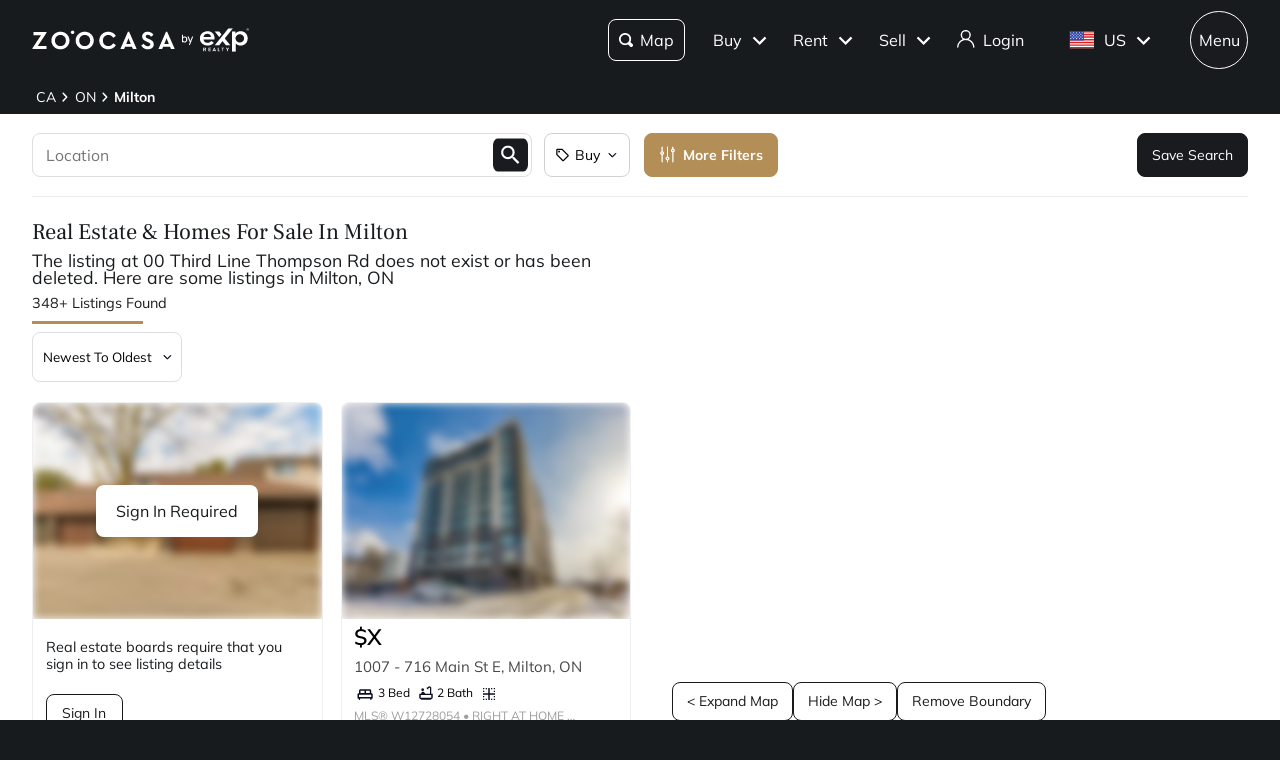

--- FILE ---
content_type: text/css; charset=UTF-8
request_url: https://www.zoocasa.com/_next/static/css/ca31e2b0919df99c.css
body_size: 2368
content:
.style_component__bmxm5{position:fixed;z-index:700;top:0;right:0;left:0;background-color:var(--themes-colors-primary-background)}.style_component__bmxm5 .style_layout-container__bciEj{max-width:2200px;padding-right:2.5%;padding-left:2.5%;margin-right:auto;margin-left:auto;position:relative;display:flex;height:80px;align-items:center;justify-content:space-between}.style_component__bmxm5 .style_layout-container__bciEj.style_expanded__y_hcy{margin-bottom:3em}@media(min-width:481px)and (max-width:768px){.style_component__bmxm5 .style_layout-container__bciEj.style_expanded__y_hcy{margin-bottom:5em}}@media(min-width:769px){.style_component__bmxm5 .style_layout-container__bciEj.style_expanded__y_hcy{margin-bottom:4em}}.style_component__bmxm5 .style_logo__dp049{display:inline-block;line-height:0}.style_component__bmxm5 .style_logo__dp049 svg{display:inline-block;width:auto;max-width:100%;height:1.25em;vertical-align:middle}.style_component__bmxm5 .style_logo__dp049 svg path{fill:var(--themes-colors-primary-font-color)}.style_component__bmxm5 .style_logo__dp049:hover{border-color:transparent}.style_component__bmxm5 .style_navigation__Brq7I{display:flex;align-items:center}.style_component__bmxm5 .style_navigation__Brq7I .style_zoocasa-search-button__XIn0v{padding:20px 10px;border:1px solid var(--themes-colors-primary-font-color);border-radius:8px;margin-right:1em}.style_component__bmxm5 .style_navigation__Brq7I .style_zoocasa-search-button__XIn0v .style_search-icon__1TW1L{font-size:.8em;margin-right:.5em}.style_component__bmxm5 .style_navigation__Brq7I .style_zoocasa-search-button__XIn0v:active,.style_component__bmxm5 .style_navigation__Brq7I .style_zoocasa-search-button__XIn0v:hover{color:#000;text-decoration:none}.style_component__bmxm5 .style_navigation__Brq7I .style_zoocasa-search-button__XIn0v:active .style_search-icon__1TW1L path,.style_component__bmxm5 .style_navigation__Brq7I .style_zoocasa-search-button__XIn0v:hover .style_search-icon__1TW1L path{fill:#000}.style_component__bmxm5 .style_navigation__Brq7I .style_zoocasa-search-button__XIn0v:hover{background-color:var(--themes-colors-primary-font-color)}.style_component__bmxm5 .style_navigation__Brq7I .style_zoocasa-search-button__XIn0v:active{background-color:#dedede}.style_component__bmxm5 .style_navigation__Brq7I .style_nav-btn__MPyL1,.style_component__bmxm5 .style_navigation__Brq7I a{font-size:1em;position:relative;display:inline-flex;height:1.5em;line-height:1;padding:2px 0;margin-left:1.25em;color:var(--themes-colors-primary-font-color);text-decoration:none;align-items:center;justify-content:center}.style_component__bmxm5 .style_navigation__Brq7I .style_nav-btn__MPyL1:hover,.style_component__bmxm5 .style_navigation__Brq7I a:hover{text-decoration:underline}.style_component__bmxm5 .style_navigation__Brq7I .style_nav-btn__MPyL1.style_menu__RwE2f,.style_component__bmxm5 .style_navigation__Brq7I a.style_menu__RwE2f{position:relative;width:3.6em;height:3.6em;border:1px solid var(--themes-colors-primary-font-color);border-radius:50%;margin-left:1.6em;background-color:#191b1e;font-weight:300}.style_component__bmxm5 .style_navigation__Brq7I .style_nav-btn__MPyL1.style_menu__RwE2f:hover,.style_component__bmxm5 .style_navigation__Brq7I a.style_menu__RwE2f:hover{background-color:hsla(0,0%,100%,.4);color:#191b1e;font-weight:700;text-decoration:none}.style_component__bmxm5 .style_navigation__Brq7I .style_nav-btn__MPyL1.style_menu__RwE2f:focus,.style_component__bmxm5 .style_navigation__Brq7I a.style_menu__RwE2f:focus{background-color:#fff;color:#191b1e;font-weight:700}.style_component__bmxm5 .style_navigation__Brq7I svg{width:1.125em;height:1.125em;margin-right:0}.style_component__bmxm5 .style_navigation__Brq7I svg path{fill:var(--themes-colors-primary-font-color)}.style_component__bmxm5 .style_navigation__Brq7I .style_country-flag__k6xHd{display:flex;flex-direction:row}.style_component__bmxm5 .style_navigation__Brq7I .style_country-flag__k6xHd .style_country-flag-image__jZdXK{display:inline-flex;align-self:center}.style_component__bmxm5 .style_navigation__Brq7I .style_country-flag__k6xHd .style_country-name__k__nZ{margin-top:.1em}.style_component__bmxm5 .style_navigation__Brq7I button span{display:flex;align-items:center;justify-content:center}.style_component__bmxm5 .style_navigation__Brq7I button span:hover{text-decoration:underline}.style_component__bmxm5 .style_navigation__Brq7I .style_dropdown-arrow-icon__o6SMB{width:.8em;height:.8em;margin-right:0;margin-left:.3em}.style_component__bmxm5 .style_navigation__Brq7I .style_dropdown-arrow-icon__o6SMB path{fill:var(--themes-colors-primary-font-color)}.style_component__bmxm5 .style_noHoverNavButton__7rWAn{margin-left:0}.style_component__bmxm5 .style_noHoverNavButton__7rWAn:hover{background-color:transparent!important;text-decoration:none!important}.style_component__bmxm5 .style_user-section-wrapper__r_izK{position:relative}.style_component__bmxm5 .style_header-icon___uKdX{font-size:1.125em;color:var(--themes-colors-primary-font-color)}.style_component__bmxm5 .style_header-icon___uKdX path{fill:var(--themes-colors-primary-font-color)}.style_component__bmxm5 .style_unclickable__KrR50{pointer-events:none}.style_component__bmxm5 .style_mobile-right___YQ6q{display:flex;margin-right:-.6em;align-items:center}.style_component__bmxm5 .style_mobile-right___YQ6q .style_zoocasa-search-button-mobile__KPxqH{font-size:1em;padding:12px 10px;border:1px solid var(--themes-colors-primary-font-color);border-radius:8px;margin-left:1.25em;color:var(--themes-colors-primary-font-color);text-decoration:none;align-items:center;justify-content:center}.style_component__bmxm5 .style_mobile-right___YQ6q .style_zoocasa-search-button-mobile__KPxqH .style_search-icon-mobile__TcdjC{font-size:.8em;margin-right:5px}.style_component__bmxm5 .style_mobile-right___YQ6q .style_zoocasa-search-button-mobile__KPxqH:active,.style_component__bmxm5 .style_mobile-right___YQ6q .style_zoocasa-search-button-mobile__KPxqH:hover{color:#000;text-decoration:none}.style_component__bmxm5 .style_mobile-right___YQ6q .style_zoocasa-search-button-mobile__KPxqH:active .style_search-icon-mobile__TcdjC path,.style_component__bmxm5 .style_mobile-right___YQ6q .style_zoocasa-search-button-mobile__KPxqH:hover .style_search-icon-mobile__TcdjC path{fill:#000}.style_component__bmxm5 .style_mobile-right___YQ6q .style_zoocasa-search-button-mobile__KPxqH:hover{background-color:var(--themes-colors-primary-font-color)}.style_component__bmxm5 .style_mobile-right___YQ6q .style_zoocasa-search-button-mobile__KPxqH:active{background-color:#dedede}.style_component__bmxm5 .style_mobile-right___YQ6q svg{width:1.125em;height:1.125em}.style_component__bmxm5 .style_mobile-right___YQ6q svg path{fill:var(--themes-colors-primary-font-color)}.style_search__R3Eco .style_header-icon___uKdX{font-size:1.125em;color:var(--themes-colors-primary-font-color)}.style_panel__leCDA{position:absolute;top:4em;right:0;left:0;margin:0 auto;background-color:var(--themes-colors-primary-font-color)}@media(min-width:769px){.style_panel__leCDA{top:4em;right:25%;width:31.25em;border:1px solid #dbd7d6;border-radius:4px}}@media(min-width:768px)and (max-width:900px){.style_panel__leCDA{right:20px;left:auto}}.style_full-screen-search__bUDq2{position:absolute;z-index:800;width:100%;height:100vh;border-top:1px solid #dedede;background:#fff}@media(min-width:481px){.style_full-screen-search__bUDq2{display:none}}.DesktopNavigation_navigation__db2Ap{display:flex;align-items:center}.DesktopNavigation_buttonContainer___hhkC{position:relative;margin-left:0}.DesktopNavigation_navButton__vlVye{font-size:1em;position:relative;display:inline-flex;height:1.5em;line-height:1;padding:18px 8px;margin-left:4px;border:0;border-radius:.5em;background-color:transparent;color:var(--themes-colors-primary-font-color);text-decoration:none;cursor:pointer;align-items:center;justify-content:center;transition:all .2s ease}.DesktopNavigation_navButton__vlVye:active,.DesktopNavigation_navButton__vlVye:focus{border:0;outline:0}.DesktopNavigation_navButton__vlVye:hover{background-color:hsla(0,0%,100%,.2)!important;text-decoration:none}.DesktopNavigation_navButton__vlVye[aria-expanded=true]{background-color:hsla(0,0%,100%,.2)}.DesktopNavigation_navButton__vlVye span{display:flex;align-items:center;justify-content:center}.DesktopNavigation_dropdownArrow__IAtZR{margin-left:4px;display:inline-flex;align-items:center;justify-content:center}.DesktopNavigation_dropdownArrow__IAtZR svg{transform-origin:center center;transition:transform .3s ease}.DesktopNavigation_dropdownArrowExpanded__CjGUg svg{transform:rotate(180deg)}.DesktopNavigation_dropdown__dzJJE{position:absolute;z-index:800;top:160%;right:0;overflow:hidden;box-shadow:0 2px 4px 0 rgba(0,0,0,.25);padding:.75em;border-radius:.75em;background:#fff;min-width:260px;width:max-content}.DesktopNavigation_dropdown__dzJJE .DesktopNavigation_menuItems__XNZvF ul{padding:0;margin:0;list-style:none}.DesktopNavigation_dropdown__dzJJE .DesktopNavigation_expandableHeader__g1UJ8,.DesktopNavigation_dropdown__dzJJE .DesktopNavigation_menuItem___sEFm,.DesktopNavigation_dropdown__dzJJE .DesktopNavigation_nestedItem__nagcf{font-size:1em;display:block;width:100%;margin:8px 0;padding:12px;border:none;border-radius:.5em;background-color:transparent;color:#181b1e;text-align:left;text-decoration:none;white-space:nowrap;cursor:pointer;transition:all .3s ease}.DesktopNavigation_dropdown__dzJJE .DesktopNavigation_expandableHeader__g1UJ8:hover,.DesktopNavigation_dropdown__dzJJE .DesktopNavigation_menuItem___sEFm:hover,.DesktopNavigation_dropdown__dzJJE .DesktopNavigation_nestedItem__nagcf:hover{background-color:#f3f3f4;color:#0c0f24;font-weight:700}.DesktopNavigation_dropdown__dzJJE .DesktopNavigation_expandableHeader__g1UJ8:hover .DesktopNavigation_primaryLabel__5ncvz,.DesktopNavigation_dropdown__dzJJE .DesktopNavigation_expandableHeader__g1UJ8:hover .DesktopNavigation_secondaryLabel___hf6A,.DesktopNavigation_dropdown__dzJJE .DesktopNavigation_menuItem___sEFm:hover .DesktopNavigation_primaryLabel__5ncvz,.DesktopNavigation_dropdown__dzJJE .DesktopNavigation_menuItem___sEFm:hover .DesktopNavigation_secondaryLabel___hf6A,.DesktopNavigation_dropdown__dzJJE .DesktopNavigation_nestedItem__nagcf:hover .DesktopNavigation_primaryLabel__5ncvz,.DesktopNavigation_dropdown__dzJJE .DesktopNavigation_nestedItem__nagcf:hover .DesktopNavigation_secondaryLabel___hf6A{font-weight:700;text-decoration:none}.DesktopNavigation_dropdown__dzJJE .DesktopNavigation_expandableHeader__g1UJ8{display:flex;justify-content:space-between;align-items:center}.DesktopNavigation_dropdown__dzJJE .DesktopNavigation_expandIcon__f7LqA{display:inline-flex;align-items:center;justify-content:center;transition:transform .3s ease}.DesktopNavigation_dropdown__dzJJE .DesktopNavigation_expandIcon__f7LqA svg{transform-origin:center center;transition:transform .3s ease}.DesktopNavigation_dropdown__dzJJE .DesktopNavigation_expandIconExpanded__NT2vV svg{transform:rotate(180deg)}.DesktopNavigation_dropdown__dzJJE .DesktopNavigation_nestedItem__nagcf{padding-left:32px;font-size:.9em}.DesktopNavigation_dropdown__dzJJE .DesktopNavigation_itemContent__l6GlM{display:flex;flex-direction:column;align-items:flex-start;width:100%}.DesktopNavigation_dropdown__dzJJE .DesktopNavigation_primaryLabel__5ncvz{font-weight:400;white-space:nowrap;min-width:max-content}.DesktopNavigation_dropdown__dzJJE .DesktopNavigation_secondaryLabel___hf6A{font-size:.8em;color:#000;margin-top:2px;white-space:nowrap;min-width:max-content}.DesktopNavigation_dropdown__dzJJE .DesktopNavigation_divider__gldGj{height:1px;border:none;margin:0 8px;background-color:#dbd7d6}.DesktopNavigation_customDropdown__8joV9{position:absolute;z-index:800;top:170%;right:0;overflow:visible;box-shadow:0 2px 4px 0 rgba(0,0,0,.25);border-radius:.75em;background:#fff}.CrawlerDropdown_crawlerDropdownContainer__1YJQY{position:relative;display:inline-block}.CrawlerDropdown_crawlerDropdownTrigger__1Hb1I{color:var(--themes-colors-primary-font-color)}.CrawlerDropdown_crawlerDropdownBox__ptvsP{position:absolute;top:100%;right:0;background-color:#fff;min-width:184px}.CrawlerDropdown_crawlerDropdownList__NuPw5{list-style:none;margin:0;padding:0}.CrawlerDropdown_crawlerDropdownItem__gEiJ1{margin:0;padding:0}.CrawlerDropdown_crawlerDropdownLink__goRS5{display:block;padding:12px 16px;color:#000!important;text-decoration:none}.CrawlerDropdown_crawlerExpandableHeader__I0eSW{padding:12px 16px;color:#000!important}.CrawlerDropdown_crawlerExpandableList__9Xszb{list-style:none;margin:0;padding:0}.CrawlerDropdown_crawlerExpandableLink__RSX6O{display:block;padding:12px 32px;color:#000!important;text-decoration:none}.CrawlerDropdown_crawlerDivider__btZ13{height:1px;margin:8px 16px;background-color:#ccc}.CrawlerDropdown_crawlerSecondaryLabel__gzj9M{color:#666!important;font-size:.8em}.MobileNavigation_mobileNav__DcysV{width:100%}.MobileNavigation_menuItems__x3cCs{padding:0;margin:0;list-style:none}.MobileNavigation_menuItem__vZSr9{padding:0;margin:0}.MobileNavigation_menuLink__ARD_H{font-size:1.125em;display:block;width:100%;padding:.8em 0;border:none;border-bottom:0;background:none;color:#fff;font-weight:400;text-align:left;text-decoration:none;cursor:pointer}.MobileNavigation_menuLink__ARD_H:hover{color:#fff;font-weight:700;text-decoration:none}.MobileNavigation_expandableItem__GJMAY{padding:0;margin:0}.MobileNavigation_itemHeader__E3OlW{display:flex;padding:1.2em 0;cursor:pointer;align-items:center;justify-content:space-between}.MobileNavigation_itemHeader__E3OlW.MobileNavigation_active__xFz5o .MobileNavigation_chevron__Xq__D{transform:rotate(180deg)}.MobileNavigation_itemLabel__SO4JI{color:#fff;font-weight:400;flex-grow:1}.MobileNavigation_itemLabel__SO4JI.MobileNavigation_itemLabel-primary__lAw8q{font-size:1.375em}.MobileNavigation_itemLabel__SO4JI.MobileNavigation_itemLabel-secondary__Zg_LJ{font-size:1.125em}.MobileNavigation_chevron__Xq__D{color:#fff;display:flex;align-items:center;justify-content:center;-webkit-user-select:none;-moz-user-select:none;user-select:none}.MobileNavigation_nestedMenu__OkK_k{padding:0;list-style:none}.MobileNavigation_nestedMenu__OkK_k .MobileNavigation_nestedItem__2InYf{margin:0}.MobileNavigation_nestedMenu__OkK_k .MobileNavigation_nestedLink__nXxeq{font-size:1.125em;display:block;width:100%;padding:.5em 0;border:none;background:none;color:#fff;font-weight:300;text-align:left;text-decoration:none;cursor:pointer}.MobileNavigation_nestedMenu__OkK_k .MobileNavigation_nestedLink__nXxeq:hover{color:#fff;font-weight:400;text-decoration:none}.MobileNavigation_nestedMenu__OkK_k .MobileNavigation_nestedLink__nXxeq.MobileNavigation_nestedLinkSecondary__wiR3N{font-size:1em}.MobileNavigation_divider__EIatE{height:1px;border:none;margin:1em 0}.MobileNavigation_divider__EIatE.MobileNavigation_divider-primary__GPAn9{margin:1.5em 0;background-color:hsla(0,0%,100%,.2)}.MobileNavigation_divider__EIatE.MobileNavigation_divider-secondary__qSHf_{margin:.5em 0 .5em 1em;background-color:#393939}.UserMenu_userIconWrapper__otilA{margin-right:8px}.UserMenu_loginContainer__kcmYm{margin-right:16px}
/*# sourceMappingURL=ca31e2b0919df99c.css.map*/